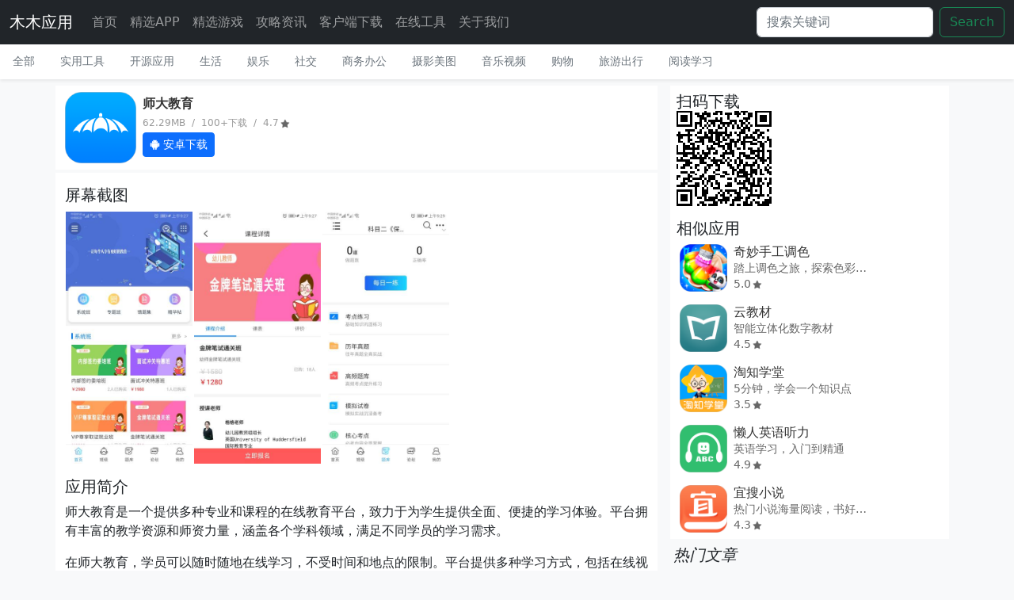

--- FILE ---
content_type: text/html;charset=UTF-8
request_url: https://www.mumudroid.com/detail/2223.html
body_size: 6977
content:
<!DOCTYPE html>
<html lang="zh-CN">
<head>
<meta charset="utf-8">
<meta name="viewport" content="width=device-width, initial-scale=1">
<meta name="keywords" content="师大教育,木木应用">
<meta name="description" content="师大教育是一个提供多种专业和课程的在线教育平台，致力于为学生提供全面、便捷的学习体验。平台拥有丰富的教学资源和师资力量，涵盖各个学科领域，满足不同学员的学习需求。 在师大教育，学员可以随时随地在线学习，不受时间和地点的限制。平台提供多种学习方式，包括在线视频课程、音频课程、文字课">
<title>师大教育 app新版本免费下载 - 为学员提供优质的在线教育服务</title>
<meta name="applicable-device" content="pc,mobile">
<link href="/view/css/bootstrap.min.css" rel="stylesheet">
<link href="/view/css/offcanvas.css" rel="stylesheet">
<link href="/view/css/app.css" rel="stylesheet">

<!-- Favicons -->
<link rel="apple-touch-icon" href="/view/img/favicons/apple-touch-icon.png" sizes="180x180">
<link rel="icon" href="/view/img/favicons/favicon-32x32.png" sizes="32x32" type="image/png">
<link rel="icon" href="/view/img/favicons/favicon-16x16.png" sizes="16x16" type="image/png">
<link rel="manifest" href="/view/img/favicons/manifest.json">
<link rel="icon" href="/view/img/favicons/favicon.ico">
<link rel="stylesheet" href="/view/css/photoviewer.min.css">
<script src="/view/js/photoviewer.min.js"></script>
<link rel="stylesheet" href="/view/css/app.detail.css">
<meta property="og:title" content="师大教育 app新版本免费下载 - 为学员提供优质的在线教育服务" />
<meta property="og:type" content="article" />
<meta property="og:url" content="https://www.mumudroid.com/detail/2223.html" />
<meta property="og:image" content="https://www.mumudroid.com/upload/images/2402QIWCHCGM.png" />
<meta property="og:description" content="师大教育是一个提供多种专业和课程的在线教育平台，致力于为学生提供全面、便捷的学习体验。平台拥有丰富的教学资源和师资力量，涵盖各个学科领域，满足不同学员的学习需求。 在师大教育，学员可以随时随地在线学习，不受时间和地点的限制。平台提供多种学习方式，包括在线视频课程、音频课程、文字课" />
</head>
<body class="bg-light">
<nav class="navbar navbar-expand-lg fixed-top navbar-dark bg-dark" aria-label="Main navigation">
		  <div class="container-fluid">
		    <a class="navbar-brand" href="https://www.mumudroid.com" title="木木应用">
				<!-- <img class="logo" src="/view/img/logo.png" /> -->
				木木应用
			</a>
		    <button class="navbar-toggler p-0 border-0" type="button" id="navbarSideCollapse" aria-label="Toggle navigation">
		      <span class="navbar-toggler-icon"></span>
		    </button>
		
		    <div class="navbar-collapse offcanvas-collapse" id="navbarsExampleDefault">
		      <ul class="navbar-nav me-auto mb-2 mb-lg-0">
		      		<li class="nav-item">
		      				<a class="nav-link" href="https://www.mumudroid.com/index.html" title="首页">首页</a>
			        </li>
		      		<li class="nav-item">
		      				<a class="nav-link" href="https://www.mumudroid.com/apps.html" title="精选APP">精选APP</a>
			        </li>
		      		<li class="nav-item">
		      				<a class="nav-link" href="https://www.mumudroid.com/games.html" title="精选游戏">精选游戏</a>
			        </li>
		      		<li class="nav-item">
		      				<a class="nav-link" href="https://www.mumudroid.com/topic.html" title="攻略资讯">攻略资讯</a>
			        </li>
		      		<li class="nav-item">
		      				<a class="nav-link" href="https://www.mumudroid.com/detail/8501.html" title="客户端下载">客户端下载</a>
			        </li>
		      		<li class="nav-item">
		      				<a class="nav-link" href="https://www.mumudroid.com/tools/index.html" title="在线工具">在线工具</a>
			        </li>
		      		<li class="nav-item">
		      				<a class="nav-link" href="https://www.mumudroid.com/about.html" title="关于我们">关于我们</a>
			        </li>
		      </ul>
		      <form class="d-flex" role="search" action="/search">
		        <input class="form-control me-2" type="search" placeholder="搜索关键词" aria-label="Search" name="keyword">
		        <button id="search-btn" class="btn btn-outline-success" type="submit">Search</button>
		      </form>
		    </div>
		  </div>
		</nav>
<div class="nav-scroller bg-body shadow-sm">
<nav class="nav" aria-label="Secondary navigation">
<a class="nav-link" aria-current="page" href="https://www.mumudroid.com/apps/all.html">全部</a>
 <a class="nav-link" href="https://www.mumudroid.com/apps/classify10.html">实用工具</a>
 <a class="nav-link" href="https://www.mumudroid.com/apps/classify20.html">开源应用</a>
 <a class="nav-link" href="https://www.mumudroid.com/apps/classify01.html">生活</a>
 <a class="nav-link" href="https://www.mumudroid.com/apps/classify02.html">娱乐</a>
 <a class="nav-link" href="https://www.mumudroid.com/apps/classify03.html">社交</a>
 <a class="nav-link" href="https://www.mumudroid.com/apps/classify04.html">商务办公</a>
 <a class="nav-link" href="https://www.mumudroid.com/apps/classify05.html">摄影美图</a>
 <a class="nav-link" href="https://www.mumudroid.com/apps/classify06.html">音乐视频</a>
 <a class="nav-link" href="https://www.mumudroid.com/apps/classify07.html">购物</a>
 <a class="nav-link" href="https://www.mumudroid.com/apps/classify08.html">旅游出行</a>
 <a class="nav-link" href="https://www.mumudroid.com/apps/classify09.html">阅读学习</a>
 </nav>
</div>

<div class="container" style="padding-top: 8px;">
<!-- 标题 -->
<div class="row mb-2">
<!-- 左侧应用信息 -->
<div class="col-md-8 themed-grid-col">
<!-- 应用名称、图标等 -->
<div class="row mb-1">
<div class="themed-grid-col bg-content" style="white-space: nowrap;">
<img class="img-rounded detail-logo" src="https://www.mumudroid.com/upload/images/2402QIWCHCGM.png" alt="师大教育" title="师大教育" loading="lazy"/>
<div class="detail-content">
<p class="detail-title" style="display: flex; align-items: center;">
<span class="d-inline-block text-truncate" style="max-width: 160px;">
师大教育
</span>
 </p>
<p class="detail-desc">62.29MB &nbsp;/&nbsp; 100+下载 &nbsp;/&nbsp; 4.7<img class="ic-star" src="/view/img/ic_star.png" loading="lazy"></p>
<p>
 <a href="/download?appid=2223&dtype=android" class="btn btn-primary btn-sm btn-download" title="安卓下载" rel="nofollow">
<svg xmlns="http://www.w3.org/2000/svg" width="13" height="13" fill="currentColor" class="bi bi-android2" viewBox="0 0 16 16">
<path d="m10.213 1.471.691-1.26q.069-.124-.048-.192-.128-.057-.195.058l-.7 1.27A4.8 4.8 0 0 0 8.005.941q-1.032 0-1.956.404l-.7-1.27Q5.281-.037 5.154.02q-.117.069-.049.193l.691 1.259a4.25 4.25 0 0 0-1.673 1.476A3.7 3.7 0 0 0 3.5 5.02h9q0-1.125-.623-2.072a4.27 4.27 0 0 0-1.664-1.476ZM6.22 3.303a.37.37 0 0 1-.267.11.35.35 0 0 1-.263-.11.37.37 0 0 1-.107-.264.37.37 0 0 1 .107-.265.35.35 0 0 1 .263-.11q.155 0 .267.11a.36.36 0 0 1 .112.265.36.36 0 0 1-.112.264m4.101 0a.35.35 0 0 1-.262.11.37.37 0 0 1-.268-.11.36.36 0 0 1-.112-.264q0-.154.112-.265a.37.37 0 0 1 .268-.11q.155 0 .262.11a.37.37 0 0 1 .107.265q0 .153-.107.264M3.5 11.77q0 .441.311.75.311.306.76.307h.758l.01 2.182q0 .414.292.703a.96.96 0 0 0 .7.288.97.97 0 0 0 .71-.288.95.95 0 0 0 .292-.703v-2.182h1.343v2.182q0 .414.292.703a.97.97 0 0 0 .71.288.97.97 0 0 0 .71-.288.95.95 0 0 0 .292-.703v-2.182h.76q.436 0 .749-.308.31-.307.311-.75V5.365h-9zm10.495-6.587a.98.98 0 0 0-.702.278.9.9 0 0 0-.293.685v4.063q0 .406.293.69a.97.97 0 0 0 .702.284q.42 0 .712-.284a.92.92 0 0 0 .293-.69V6.146a.9.9 0 0 0-.293-.685 1 1 0 0 0-.712-.278m-12.702.283a1 1 0 0 1 .712-.283q.41 0 .702.283a.9.9 0 0 1 .293.68v4.063a.93.93 0 0 1-.288.69.97.97 0 0 1-.707.284 1 1 0 0 1-.712-.284.92.92 0 0 1-.293-.69V6.146q0-.396.293-.68"/>
</svg>
安卓下载
</a>


 </p>
</div>
</div>
</div>
<div class="row mb-1 main-content bg-content">

<!-- 屏幕截图 -->
<h5>屏幕截图</h5>
<div class="d-flex flex-row flex-nowrap overflow-auto phone-screen">
 <img src="https://www.mumudroid.com/upload/images/2402AINBXHNI.jpg" alt="师大教育介绍图" height="320" class="border border-white phone-screen-picture" index="0" loading="lazy">
 <img src="https://www.mumudroid.com/upload/images/2402IREASWQE.jpg" alt="师大教育介绍图" height="320" class="border border-white phone-screen-picture" index="1" loading="lazy">
 <img src="https://www.mumudroid.com/upload/images/2402CWYNKHKR.jpg" alt="师大教育介绍图" height="320" class="border border-white phone-screen-picture" index="2" loading="lazy">
 </div>
<!-- 应用简介 -->
<h5>应用简介</h5>
<article class="blog-post">

 <div style="text-align: center;">
 
<!-- Google Adsense -->
<script async src="https://pagead2.googlesyndication.com/pagead/js/adsbygoogle.js?client=ca-pub-6030663167952482"
crossorigin="anonymous"></script>
<ins class="adsbygoogle"
style="display:block; text-align:center;"
data-ad-layout="in-article"
data-ad-format="fluid"
data-ad-client="ca-pub-6030663167952482"
data-ad-slot="5013275996">
<!--正式代码开始www.mumudroid.com-->
<!-- <div class="u25iesmywudcuwdxivoar" data-unitid="u25iesmywudcuwdxivoar"></div>-->
<!-- <script src="https://unionapi.ichuxi.cn/js/adsbymumudroid_loadwhenvisible.js"></script>-->
<!-- <script type="text/javascript">-->
<!-- loadAdWhenVisible('.u25iesmywudcuwdxivoar');-->
<!-- </script>-->
<!--正式代码结束-->
</ins>
<script>
(adsbygoogle = window.adsbygoogle || []).push({});
</script>

 </div>
 <p>师大教育是一个提供多种专业和课程的在线教育平台，致力于为学生提供全面、便捷的学习体验。平台拥有丰富的教学资源和师资力量，涵盖各个学科领域，满足不同学员的学习需求。</p>
<p>在师大教育，学员可以随时随地在线学习，不受时间和地点的限制。平台提供多种学习方式，包括在线视频课程、音频课程、文字课程等，以满足不同学员的学习习惯和需求。同时，平台还提供大量的在线题库，供学员进行在线做题和练习，巩固所学知识，提高学习效果。</p>
<p>师大教育的师资力量雄厚，拥有一支经验丰富、教学水平高的教师团队。他们采用先进的教学方法和技术手段，为学员提供高质量的教学服务，帮助学员取得更好的学习成果。</p>
<p>除了丰富的课程资源和师资力量外，师大教育还注重学员的学习体验和反馈。平台提供多种学习支持和辅导服务，如在线客服、学习社区等，方便学员随时解决学习问题和交流学习心得。同时，平台还定期收集学员的反馈和建议，不断优化和改进服务，以提升学员的学习满意度和效果。</p>
<p></p>
<p>总之，师大教育是一个提供优质在线教育服务的平台，拥有丰富的课程资源和师资力量，为学员提供便捷、高效的学习体验。无论你是学生还是职场人士，都可以通过师大教育实现自我提升和学习目标。</p>
<p><br></p>
 <div style="text-align: center;">
<!--正式代码开始www.mumudroid.com-->
<div class="u25iesmywudcuwdxivoar"></div>
<script type="text/javascript">
var unitid = 'u25iesmywudcuwdxivoar';
window.mumudroidunion = window.mumudroidunion || [];
if(!window.mumudroidunion.includes(unitid)){
window.mumudroidunion.push(unitid);
}
</script>
<script src="https://unionapi.ichuxi.cn/js/adsbymumudroid_v2.js" async defer></script>
<!--正式代码结束-->
</div>
 </article>

<!-- 当前版本、Android 系统版本要求 -->
<h5>版本信息</h5>
<div class="row">
<div class="col-6 themed-grid-col version-item">
<strong>当前版本</strong>
<br>
1.2.18
</div>
<div class="col-6 themed-grid-col version-item">
<strong>包名称</strong>
<br>
com.tentcoo.shida
</div>
</div>
<div class="row">
<div class="col-6 themed-grid-col version-item">
<strong>系统要求</strong>
<br>
Android 5.0+
</div>
<div class="col-6 themed-grid-col version-item">
<strong>更新日期</strong>
<br>
2024-02-28
</div>
</div>
<div class="row">
<div class="col-6 themed-grid-col version-item">
<strong>开发者</strong>
<br>
广州师德皓大教育科技有限公司
</div>
<div class="col-6 themed-grid-col version-item">
<strong>隐私政策</strong>
<br>
 未设置
 </div>
</div>
<!-- 权限信息 -->
<h5>权限信息</h5>
 <div class="row">
<div class="col-6 themed-grid-col">未设置</div>
</div>


<h5>用户反馈</h5>
<div>
<a href="https://www.mumudroid.com/report/2223.html" class="btn btn-link btn-sm other-btn">举报违规</a>
&nbsp;&nbsp;
<a href="https://www.mumudroid.com/feedback/2223.html" class="btn btn-link btn-sm other-btn">反馈意见</a>
</div>
<h5>用户评价</h5>
<div>
<div id="list-group" class="list-group w-auto">
 暂无评论，评论区的故事，期待从您开始！
 </div>
 <p style="text-align: left; margin-top: 16px; margin-bottom:16px;">
 <a href="https://www.mumudroid.com/reviews/2223.html"><button type="button" class="btn btn-outline-secondary">新增评论</button></a>
 </p>
</div>
</div>
</div>
<!-- 右侧类似应用 -->
<div class="col-md-4 themed-grid-col detail-right">
<h5 class="detail-right-item bg-content">扫码下载</h5>
<div class="qrcode detail-right-item bg-content">
<div id="qrcode"></div>
</div>
 <h5 class="detail-right-item bg-content">相似应用</h5>
 <div class="row detail-right-item bg-content" style="white-space: nowrap;">
<a class="themed-grid-col item-list" href="https://www.mumudroid.com/detail/5431.html" style="display: block;" title="奇妙手工调色">
<img class="img-rounded item-list-img" src="https://www.mumudroid.com/upload/images/2404HWGZLROH.png" alt="奇妙手工调色" loading="lazy"/>
<div class="item-list-text-content">
<p class="item-title text-truncate">奇妙手工调色</p>
<p class="item-desc text-truncate">踏上调色之旅，探索色彩奥秘</p>
<p class="item-star">5.0<img class="ic-star" src="/view/img/ic_star.png" loading="lazy"></p>
</div>
</a>
</div>
 <div class="row detail-right-item bg-content" style="white-space: nowrap;">
<a class="themed-grid-col item-list" href="https://www.mumudroid.com/detail/5410.html" style="display: block;" title="云教材">
<img class="img-rounded item-list-img" src="https://www.mumudroid.com/upload/images/2404RXZYSPTW.png" alt="云教材" loading="lazy"/>
<div class="item-list-text-content">
<p class="item-title text-truncate">云教材</p>
<p class="item-desc text-truncate">智能立体化数字教材</p>
<p class="item-star">4.5<img class="ic-star" src="/view/img/ic_star.png" loading="lazy"></p>
</div>
</a>
</div>
 <div class="row detail-right-item bg-content" style="white-space: nowrap;">
<a class="themed-grid-col item-list" href="https://www.mumudroid.com/detail/6945.html" style="display: block;" title="淘知学堂">
<img class="img-rounded item-list-img" src="https://www.mumudroid.com/upload/images/2404TFATYDPG.png" alt="淘知学堂" loading="lazy"/>
<div class="item-list-text-content">
<p class="item-title text-truncate">淘知学堂</p>
<p class="item-desc text-truncate">5分钟，学会一个知识点</p>
<p class="item-star">3.5<img class="ic-star" src="/view/img/ic_star.png" loading="lazy"></p>
</div>
</a>
</div>
 <div class="row detail-right-item bg-content" style="white-space: nowrap;">
<a class="themed-grid-col item-list" href="https://www.mumudroid.com/detail/493.html" style="display: block;" title="懒人英语听力">
<img class="img-rounded item-list-img" src="https://www.mumudroid.com/upload/images/2401YEWGOOZE.png" alt="懒人英语听力" loading="lazy"/>
<div class="item-list-text-content">
<p class="item-title text-truncate">懒人英语听力</p>
<p class="item-desc text-truncate">英语学习，入门到精通</p>
<p class="item-star">4.9<img class="ic-star" src="/view/img/ic_star.png" loading="lazy"></p>
</div>
</a>
</div>
 <div class="row detail-right-item bg-content" style="white-space: nowrap;">
<a class="themed-grid-col item-list" href="https://www.mumudroid.com/detail/375.html" style="display: block;" title="宜搜小说">
<img class="img-rounded item-list-img" src="https://www.mumudroid.com/upload/images/2401VNBVZMLC.png" alt="宜搜小说" loading="lazy"/>
<div class="item-list-text-content">
<p class="item-title text-truncate">宜搜小说</p>
<p class="item-desc text-truncate">热门小说海量阅读，书好才是硬道</p>
<p class="item-star">4.3<img class="ic-star" src="/view/img/ic_star.png" loading="lazy"></p>
</div>
</a>
</div>

 <div class="ads detail-right-item bg-content">
 
<!-- 应用详情右侧 -->
<script async src="https://pagead2.googlesyndication.com/pagead/js/adsbygoogle.js?client=ca-pub-6030663167952482"
crossorigin="anonymous"></script>
<!-- MUMUDROID右侧 -->
<ins class="adsbygoogle"
style="display:block"
data-ad-client="ca-pub-6030663167952482"
data-ad-slot="1256798157"
data-ad-format="auto"
data-full-width-responsive="true"></ins>
<script>
(adsbygoogle = window.adsbygoogle || []).push({});
</script>

 </div>

 <h5 class="fst-italic">热门文章</h5>
<ol class="list-unstyled mb-0">
 <li style="padding:6px;"><a href="https://www.mumudroid.com/topic_detail/0291.html" title="油猴脚本入门：常见语法与示例详解">油猴脚本入门：常见语法与示例详解</a></li>
 <li style="padding:6px;"><a href="https://www.mumudroid.com/topic_detail/0290.html" title="木木应用开发者工具箱 - APP签名查询工具">木木应用开发者工具箱 - APP签名查询工具</a></li>
 <li style="padding:6px;"><a href="https://www.mumudroid.com/topic_detail/0169.html" title="三国谋定天下S2英雄董卓推荐队伍--法师杀手白门骑">三国谋定天下S2英雄董卓推荐队伍--法师杀手白门骑</a></li>
 <li style="padding:6px;"><a href="https://www.mumudroid.com/topic_detail/0397.html" title="【全面测评】一款值得所有家长下载的语文学习工具 —— 汉语字典离线版">【全面测评】一款值得所有家长下载的语文学习工具 —— 汉语字典离线版</a></li>
 <li style="padding:6px;"><a href="https://www.mumudroid.com/topic_detail/0601.html" title="怎么判断自己是该重文还是重武？">怎么判断自己是该重文还是重武？</a></li>
 <li style="padding:6px;"><a href="https://www.mumudroid.com/topic_detail/0623.html" title="安卓APP备案：如何快捷获取安卓APP的包名、证书MD5指纹、公钥">安卓APP备案：如何快捷获取安卓APP的包名、证书MD5指纹、公钥</a></li>
 <li style="padding:6px;"><a href="https://www.mumudroid.com/topic_detail/0289.html" title="脚本浏览器：安卓手机上的脚本开发与网页调试神器">脚本浏览器：安卓手机上的脚本开发与网页调试神器</a></li>
 <li style="padding:6px;"><a href="https://www.mumudroid.com/topic_detail/0540.html" title="《王国纪元》深度体验：新区老区与战区的玩法攻略">《王国纪元》深度体验：新区老区与战区的玩法攻略</a></li>
 </ol>

</div>
</div>
<footer class="d-flex flex-wrap justify-content-between align-items-center py-3 my-4 border-top">
 <p class="col-md-4 mb-0 text-muted">
&copy; 2025&nbsp;<a href="https://www.mumudroid.com">木木应用</a>&nbsp;
ICP证:<a href="https://beian.miit.gov.cn/" target="_blank" rel="nofollow">陕ICP备2023000302号-8</a>
</p>
<ul class="nav col-md-4 justify-content-end">
 <li class="nav-item">
<a class="nav-link px-2 text-muted" href="https://www.mumudroid.com/feedback.html">用户反馈</a>
</li>
 <li class="nav-item">
<a class="nav-link px-2 text-muted" href="https://www.mumudroid.com/tools/index.html">在线工具</a>
</li>
 <li class="nav-item">
<a class="nav-link px-2 text-muted" href="https://www.mumudroid.com/about.html">关于我们</a>
</li>
 </ul>
</footer>
<script src="/view/js/bootstrap.bundle.min.js"></script>
<script src="/view/js/offcanvas.js"></script>
<!-- Matomo -->
<script>
var _paq = window._paq = window._paq || [];
/* tracker methods like "setCustomDimension" should be called before "trackPageView" */
_paq.push(['trackPageView']);
_paq.push(['enableLinkTracking']);
(function() {
var u="//www.geekapp.cn/analytics/";
_paq.push(['setTrackerUrl', u+'matomo.php']);
_paq.push(['setSiteId', '3']);
var d=document, g=d.createElement('script'), s=d.getElementsByTagName('script')[0];
g.async=true; g.src=u+'matomo.js'; s.parentNode.insertBefore(g,s);
})();
</script>
<!-- End Matomo Code -->

</div>
<script src="/view/js/qrcode.min.js"></script>
<script type="text/javascript">
var qrcode = new QRCode(document.getElementById("qrcode"), {
text: window.location.href,
width: 120,
height: 120,
colorDark : "#000000",
colorLight : "#ffffff",
correctLevel : QRCode.CorrectLevel.H
});
</script>
<script src="/view/js/jquery-3.6.0.min.js"></script>
<div class="weixin-tip">
<p class="weixin-tip-content">
<img id="tip_weixin" datasrc="/view/img/tip_weixin.png" alt="微信打开"/>
</p>
</div>
<script type="text/javascript">
$(window).on("load", function(){
var winHeight = $(window).height();
function is_weixin() {
var ua = navigator.userAgent.toLowerCase();
if (ua.match(/MicroMessenger/i) == "micromessenger") {
return true;
} else {
return false;
}
}
var isWeixin = is_weixin();
if(isWeixin){
$('#tip_weixin').attr('src', $('#tip_weixin').attr('datasrc'));
$(".weixin-tip").css("height",winHeight);
$(".weixin-tip").show();
$(".weixin-tip").click(function(e){
$(".weixin-tip").hide();
});
}
//应用截图预览
function showPicture(initIndex){
var items = [];
$('.phone-screen-picture').each(function(){
var src = $(this).attr('src');
if(src){
items.push(
{
src: src,
title: '应用截图'
}
);
}
});
var options = {
index: parseInt(initIndex),
footerToolbar: ['prev', 'next', 'rotateRight'],
multiInstances: false
};
new PhotoViewer(items, options);
}
$('.phone-screen-picture').click(function(e){
e.preventDefault();
var initIndex = $(this).attr('index');
showPicture(initIndex);
});
$.get('../api/tongji?appid=2223&type=view&timestamp=1769074278156&sign=e81ef5f455dd641ff1803b5026926f9d');
 });
//高速下载处理
var downloadHandle = function(){
window.location.href = 'https://static.mumudroid.com/apk/com.mumudroid.appstore-29.apk?ts=1769074278&sign=8dae860207c92a6e84e5fe484495da1d';
};
function downloadClient(package_name){
window.location.href = 'mumudroid://details?id='+package_name;
setTimeout(downloadHandle, 3000);
}
</script>
<!--false关闭微信分享-->

</body>
</html>

--- FILE ---
content_type: text/html; charset=utf-8
request_url: https://www.google.com/recaptcha/api2/aframe
body_size: 267
content:
<!DOCTYPE HTML><html><head><meta http-equiv="content-type" content="text/html; charset=UTF-8"></head><body><script nonce="cwfgFMr47Nrw42Wz6VD0vw">/** Anti-fraud and anti-abuse applications only. See google.com/recaptcha */ try{var clients={'sodar':'https://pagead2.googlesyndication.com/pagead/sodar?'};window.addEventListener("message",function(a){try{if(a.source===window.parent){var b=JSON.parse(a.data);var c=clients[b['id']];if(c){var d=document.createElement('img');d.src=c+b['params']+'&rc='+(localStorage.getItem("rc::a")?sessionStorage.getItem("rc::b"):"");window.document.body.appendChild(d);sessionStorage.setItem("rc::e",parseInt(sessionStorage.getItem("rc::e")||0)+1);localStorage.setItem("rc::h",'1769074281357');}}}catch(b){}});window.parent.postMessage("_grecaptcha_ready", "*");}catch(b){}</script></body></html>

--- FILE ---
content_type: text/css
request_url: https://www.mumudroid.com/view/css/offcanvas.css
body_size: 809
content:
html,
body {
  overflow-x: hidden; /* Prevent scroll on narrow devices */
}

body {
  padding-top: 56px;
}

@media (max-width: 991.98px) {
  .offcanvas-collapse {
    position: fixed;
    top: 56px; /* Height of navbar */
    bottom: 0;
    left: 100%;
    width: 100%;
    padding-right: 1rem;
    padding-left: 1rem;
    overflow-y: auto;
    visibility: hidden;
    background-color: #343a40;
    transition: transform .3s ease-in-out, visibility .3s ease-in-out;
  }
  .offcanvas-collapse.open {
    visibility: visible;
    transform: translateX(-100%);
  }
}

.nav-scroller .nav {
  color: rgba(255, 255, 255, .75);
}

.nav-scroller .nav-link {
  padding-top: .75rem;
  padding-bottom: .75rem;
  font-size: .875rem;
  color: #6c757d;
}

.nav-scroller .nav-link:hover {
  color: #007bff;
}

.nav-scroller .active {
  font-weight: 500;
  color: #343a40;
}

.bg-purple {
  background-color: #6f42c1;
}


--- FILE ---
content_type: text/css
request_url: https://www.mumudroid.com/view/css/photoviewer.min.css
body_size: 1526
content:
/*!
 *     ____  __  ______  __________ _    _____________       ____________
 *    / __ \/ / / / __ \/_  __/ __ \ |  / /  _/ ____/ |     / / ____/ __ \
 *   / /_/ / /_/ / / / / / / / / / / | / // // __/  | | /| / / __/ / /_/ /
 *  / ____/ __  / /_/ / / / / /_/ /| |/ // // /___  | |/ |/ / /___/ _, _/
 * /_/   /_/ /_/\____/ /_/  \____/ |___/___/_____/  |__/|__/_____/_/ |_|
 *
 * photoviewer - v3.9.2
 * A JS plugin to view images just like in Windows.
 * https://nzbin.github.io/photoviewer/
 *
 * Copyright (c) 2018-present nzbin
 * Released under MIT License
 */.photoviewer-modal{position:absolute;z-index:1090;width:320px;height:320px;color:#333;background-color:rgba(255,255,255,.9);border:1px solid rgba(0,0,0,.6);border-radius:6px;box-shadow:0 2px 10px 2px rgba(0,0,0,.3);outline:none}.photoviewer-modal:focus-visible{outline:thick solid rgba(0,0,0,.2)}.photoviewer-inner{position:absolute;top:0;left:0;right:0;bottom:0}.photoviewer-maximized{position:fixed;top:0;right:0;bottom:0;left:0;width:auto;height:auto}.photoviewer-maximized.photoviewer-modal{border-width:0;border-radius:0}.photoviewer-maximized .photoviewer-header{border-radius:0}.photoviewer-maximized .photoviewer-resizable-handle{display:none}.photoviewer-button{display:inline-block;min-width:40px;height:40px;box-sizing:border-box;font-size:16px;line-height:1;background:none;border-width:0;color:inherit;cursor:pointer;outline:none}.photoviewer-button:hover{color:#111}.photoviewer-button:focus{background-color:rgba(0,0,0,.1)}.photoviewer-button svg{display:inline-block;font-size:inherit;width:1em;height:1em;overflow:visible;vertical-align:-0.125em}.photoviewer-header{position:relative;z-index:2;height:30px;border-radius:5px 5px 0 0;overflow:hidden}.photoviewer-header .photoviewer-toolbar{float:right}[dir=rtl] .photoviewer-header .photoviewer-toolbar{float:left}.photoviewer-header .photoviewer-button{height:30px}.photoviewer-header .photoviewer-button:hover{background-color:rgba(0,0,0,.1)}.photoviewer-header .photoviewer-button-close:hover{color:#fff;background-color:#ff4545}.photoviewer-title{padding:8px 10px;font-size:14px;line-height:1;white-space:nowrap;text-overflow:ellipsis;-webkit-user-select:none;-moz-user-select:none;-ms-user-select:none;user-select:none;overflow:hidden}.photoviewer-stage{position:absolute;top:30px;right:0;bottom:40px;left:0;z-index:1;border-top:1px solid rgba(0,0,0,.6);border-bottom:1px solid rgba(0,0,0,.6);background-color:#fff;overflow:hidden}.photoviewer-stage.stage-ready{text-align:center;font-size:0}.photoviewer-stage.stage-ready::before{content:"";display:inline-block;height:100%;vertical-align:middle;overflow:hidden}.photoviewer-image{position:absolute;display:inline-block;min-width:auto;max-width:none}.photoviewer-image.image-ready{position:static;max-width:100%;max-height:100%;vertical-align:middle}.photoviewer-footer{position:absolute;bottom:0;z-index:2;width:100%;height:40px;text-align:center}[dir=rtl] .photoviewer-button-prev,[dir=rtl] .photoviewer-button-next{-ms-transform:rotate(180deg);transform:rotate(180deg)}.photoviewer-resizable-handle{position:absolute;z-index:10}.photoviewer-resizable-handle-e{top:0;right:-5px;bottom:0;left:auto;width:10px;cursor:e-resize}.photoviewer-resizable-handle-s{top:auto;right:0;bottom:-5px;left:0;height:10px;cursor:s-resize}.photoviewer-resizable-handle-w{top:0;right:auto;bottom:0;left:-5px;width:10px;cursor:w-resize}.photoviewer-resizable-handle-n{top:-5px;right:0;bottom:auto;left:0;height:10px;cursor:n-resize}.photoviewer-resizable-handle-se{top:auto;right:-5px;bottom:-5px;left:auto;width:10px;height:10px;cursor:se-resize}.photoviewer-resizable-handle-sw{top:auto;right:auto;bottom:-5px;left:-5px;width:10px;height:10px;cursor:sw-resize}.photoviewer-resizable-handle-nw{top:-5px;right:auto;bottom:auto;left:-5px;width:10px;height:10px;cursor:nw-resize}.photoviewer-resizable-handle-ne{top:-5px;right:-5px;bottom:auto;left:auto;width:10px;height:10px;cursor:ne-resize}:-webkit-full-screen{top:0 !important;right:0 !important;bottom:0 !important;left:0 !important;width:100% !important;height:100% !important;background-color:rgba(0,0,0,0);border-width:0;border-radius:0}:-webkit-full-screen .photoviewer-header,:-webkit-full-screen .photoviewer-footer,:-webkit-full-screen .photoviewer-resizable-handle{display:none}:-webkit-full-screen .photoviewer-stage{top:0;right:0;bottom:0;left:0;border-width:0;background-color:#000}:-moz-full-screen{top:0 !important;right:0 !important;bottom:0 !important;left:0 !important;width:100% !important;height:100% !important;background-color:rgba(0,0,0,0);border-width:0;border-radius:0}:-moz-full-screen .photoviewer-header,:-moz-full-screen .photoviewer-footer,:-moz-full-screen .photoviewer-resizable-handle{display:none}:-moz-full-screen .photoviewer-stage{top:0;right:0;bottom:0;left:0;border-width:0;background-color:#000}:-ms-fullscreen{top:0 !important;right:0 !important;bottom:0 !important;left:0 !important;width:100% !important;height:100% !important;background-color:rgba(0,0,0,0);border-width:0;border-radius:0}:-ms-fullscreen .photoviewer-header,:-ms-fullscreen .photoviewer-footer,:-ms-fullscreen .photoviewer-resizable-handle{display:none}:-ms-fullscreen .photoviewer-stage{top:0;right:0;bottom:0;left:0;border-width:0;background-color:#000}:full-screen{top:0 !important;right:0 !important;bottom:0 !important;left:0 !important;width:100% !important;height:100% !important;background-color:rgba(0,0,0,0);border-width:0;border-radius:0}:full-screen .photoviewer-header,:full-screen .photoviewer-footer,:full-screen .photoviewer-resizable-handle{display:none}:full-screen .photoviewer-stage{top:0;right:0;bottom:0;left:0;border-width:0;background-color:#000}:-webkit-full-screen{top:0 !important;right:0 !important;bottom:0 !important;left:0 !important;width:100% !important;height:100% !important;background-color:rgba(0,0,0,0);border-width:0;border-radius:0}:-ms-fullscreen{top:0 !important;right:0 !important;bottom:0 !important;left:0 !important;width:100% !important;height:100% !important;background-color:rgba(0,0,0,0);border-width:0;border-radius:0}:fullscreen{top:0 !important;right:0 !important;bottom:0 !important;left:0 !important;width:100% !important;height:100% !important;background-color:rgba(0,0,0,0);border-width:0;border-radius:0}:-webkit-full-screen .photoviewer-header, :-webkit-full-screen .photoviewer-footer, :-webkit-full-screen .photoviewer-resizable-handle{display:none}:-ms-fullscreen .photoviewer-header, :-ms-fullscreen .photoviewer-footer, :-ms-fullscreen .photoviewer-resizable-handle{display:none}:fullscreen .photoviewer-header,:fullscreen .photoviewer-footer,:fullscreen .photoviewer-resizable-handle{display:none}:-webkit-full-screen .photoviewer-stage{top:0;right:0;bottom:0;left:0;border-width:0;background-color:#000}:-ms-fullscreen .photoviewer-stage{top:0;right:0;bottom:0;left:0;border-width:0;background-color:#000}:fullscreen .photoviewer-stage{top:0;right:0;bottom:0;left:0;border-width:0;background-color:#000}::backdrop{background-color:#000}::-ms-backdrop{background-color:#000}.is-grab{cursor:move;cursor:grab}.is-grabbing{cursor:move;cursor:grabbing}.photoviewer-loader{position:absolute;top:30px;left:0;right:0;bottom:40px;z-index:2;text-align:center;color:#333}.photoviewer-loader::before{content:"";position:relative;display:inline-block;width:36px;height:36px;box-sizing:border-box;border-width:5px;border-style:solid;border-color:rgba(0,0,0,.5) rgba(0,0,0,.5) rgba(0,0,0,.5) rgba(255,255,255,.5);border-radius:100%;vertical-align:middle;animation:photoviewerLoading 1s infinite linear}.photoviewer-loader::after{content:"";display:inline-block;width:0;height:100%;vertical-align:middle;overflow:hidden}@keyframes photoviewerLoading{0%{transform:rotateZ(0deg) translate3d(0, 0, 0)}100%{transform:rotateZ(360deg) translate3d(0, 0, 0)}}

/*# sourceMappingURL=photoviewer.min.css.map */